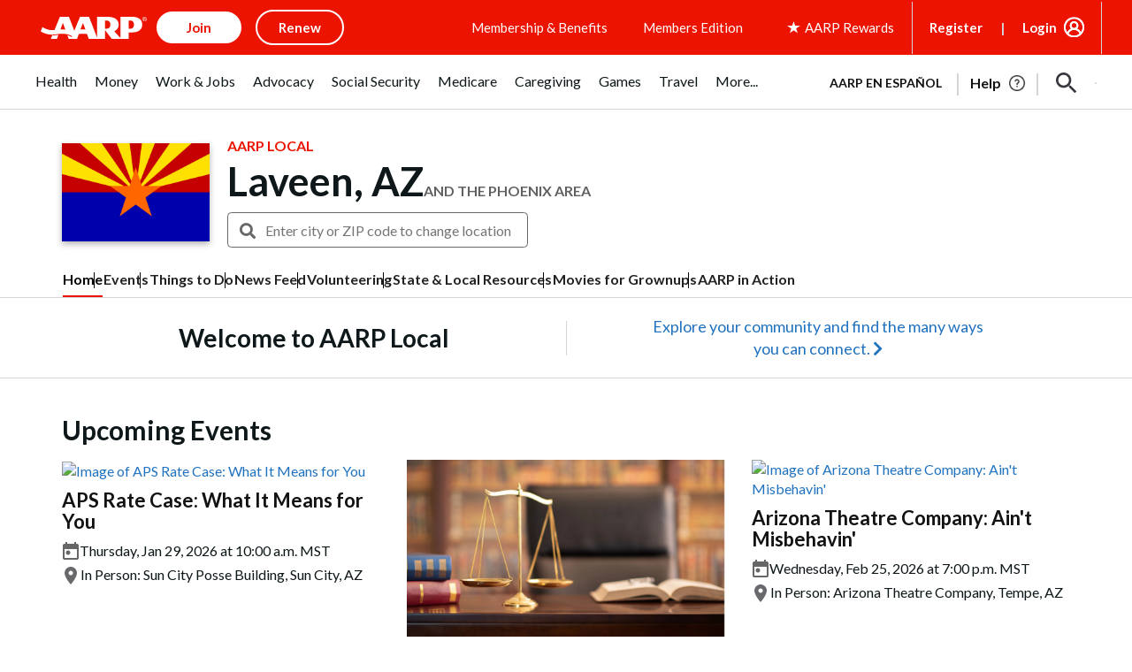

--- FILE ---
content_type: text/html; charset=utf-8
request_url: https://www.google.com/recaptcha/api2/aframe
body_size: 265
content:
<!DOCTYPE HTML><html><head><meta http-equiv="content-type" content="text/html; charset=UTF-8"></head><body><script nonce="e6fizyrA_H6hKCh-aQsCcA">/** Anti-fraud and anti-abuse applications only. See google.com/recaptcha */ try{var clients={'sodar':'https://pagead2.googlesyndication.com/pagead/sodar?'};window.addEventListener("message",function(a){try{if(a.source===window.parent){var b=JSON.parse(a.data);var c=clients[b['id']];if(c){var d=document.createElement('img');d.src=c+b['params']+'&rc='+(localStorage.getItem("rc::a")?sessionStorage.getItem("rc::b"):"");window.document.body.appendChild(d);sessionStorage.setItem("rc::e",parseInt(sessionStorage.getItem("rc::e")||0)+1);localStorage.setItem("rc::h",'1768979352512');}}}catch(b){}});window.parent.postMessage("_grecaptcha_ready", "*");}catch(b){}</script></body></html>

--- FILE ---
content_type: text/css
request_url: https://local.aarp.org/css/aarp_2024_fix.css
body_size: 1566
content:
.aarp-c-header__container ul,
.aarp-c-header__container p,
.cmp-tabs .uxdia-c-megamenu--wrapper p,
.uxdia-c-megamenu--tabs ol,
#megamenu-8b1c7cf8b4-item-a1d9570cbb-tabpanel .cmp-text p {
		margin-bottom: 0;
}

.aarp-c-header__container .aarp-c-header__help-edit-mode-false {
		display: block;
		/* line-height: 17.25px; */
}

.aarp-c-linked-dropdown--header .aarp-c-linked-dropdown__dropdown .aarp-c-linked-dropdown__main-text p {
		visibility: visible !important;
}

/* .we-tabs {
		height: 62px;
} */

#container-61eecca57f div {
		padding-left: 0;
}

.aarp-begin-content h1, .aarp-begin-content h2, .aarp-begin-content h3,
.modal-body h1, .modal-body h2, .modal-body h3 {font-weight:700;} 
.aarpe-modal .btn.btn-cancel {color: #333 !important;}
.modal-open .modal {padding-right:0 !important;}
.aarp-begin-content input, .aarp-begin-content optgroup, .aarp-begin-content select, .aarp-begin-content textarea, .modal-body input {
line-height:32px;
}
.aarp-begin-content p, .modal-body p {margin-bottom: 11px;}
.aarp-begin-content hr,
.aarp-begin-content hr.aarpe-divider 
{ margin-top: 25px; margin-bottom: 25px; padding: 0;}
.aarp-begin-content ul {padding: revert;}
.aarp-begin-content .list-inline, .aarp-begin-content .list-unstyled {
    padding-left: 0;
    list-style: none;
}
.aarpe-page-container .everywhere-header {text-align: unset;}

body {overflow: visible !important;}

.header-flag {
width: 200px;
height: auto;
box-shadow: 0px 3px 7px rgb(0 0 0 / 30%);
margin-right: 20px;
}

.carousel {
		position:relative
}

.carousel-inner {
		position: relative;
		overflow: hidden;
		width:100%
}

.carousel-inner > .item {
		display: none;
		position: relative;
		-webkit-transition: left .6s ease-in-out;
		transition: left .6s ease-in-out;
}

.carousel-inner > .item > a > img, .carousel-inner > .item > img {
		display: block;
		max-width: 100%;
		height: auto;
		line-height:1
}

.carousel-inner > .active, .carousel-inner > .next, .carousel-inner > .prev {
		display: block
}

.carousel-inner > .active {
		left:0
}

.carousel-inner > .next, .carousel-inner > .prev {
		position: absolute;
		top: 0;
		width:100%
}

.carousel-inner > .next {
		left:100%
}

.carousel-inner > .prev {
		left:-100%
}

.carousel-inner > .next.left, .carousel-inner > .prev.right {
		left:0
}

.carousel-inner > .active.left {
		left:-100%
}

.carousel-inner > .active.right {
		left:100%
}

.carousel-control {
		position: absolute;
		top: 0;
		left: 0;
		bottom: 0;
		width: 15%;
		opacity: .5;
		font-size: 20px;
		color: #fff;
		text-align: center;
		text-shadow:0 1px 2px rgba(0, 0, 0, .6)
}

.carousel-control.left {
		background-image: -webkit-gradient(linear, left top, right top, from(rgba(0, 0, 0, .5)), to(rgba(0, 0, 0, .0001)));
		background-image: linear-gradient(to right, rgba(0, 0, 0, .5) 0, rgba(0, 0, 0, .0001) 100%);
		background-repeat:repeat-x
}

.carousel-control.right {
		left: auto;
		right: 0;
		background-image: -webkit-gradient(linear, left top, right top, from(rgba(0, 0, 0, .0001)), to(rgba(0, 0, 0, .5)));
		background-image: linear-gradient(to right, rgba(0, 0, 0, .0001) 0, rgba(0, 0, 0, .5) 100%);
		background-repeat:repeat-x
}

.carousel-control:focus, .carousel-control:hover {
		outline: 0;
		color: #fff;
		text-decoration: none;
		opacity:.9
}

.carousel-control .glyphicon-chevron-left, .carousel-control .glyphicon-chevron-right, .carousel-control .icon-next, .carousel-control .icon-prev {
		position: absolute;
		top: 50%;
		z-index: 5;
		display:inline-block
}

.carousel-control .glyphicon-chevron-left, .carousel-control .icon-prev {
		left: 50%;
		margin-left:-10px
}

.carousel-control .glyphicon-chevron-right, .carousel-control .icon-next {
		right: 50%;
		margin-right:-10px
}

.carousel-control .icon-next, .carousel-control .icon-prev {
		width: 20px;
		height: 20px;
		margin-top: -10px;
		font-family:serif
}

.carousel-control .icon-prev:before {
		content: '\2039'
}

.carousel-control .icon-next:before {
		content: '\203a'
}

.carousel-indicators {
		position: absolute;
		bottom: 10px;
		left: 50%;
		z-index: 15;
		width: 60%;
		margin-left: -30%;
		padding-left: 0;
		list-style: none;
		text-align:center
}

.carousel-indicators li {
		display: inline-block;
		width: 10px;
		height: 10px;
		margin: 1px;
		text-indent: -999px;
		border: 1px solid #fff;
		border-radius: 10px;
		cursor: pointer;
		background-color:rgba(0, 0, 0, 0)
}

.carousel-indicators .active {
		margin: 0;
		width: 12px;
		height: 12px;
		background-color:#fff
}

.carousel-caption {
		position: absolute;
		left: 15%;
		right: 15%;
		bottom: 20px;
		z-index: 10;
		padding-top: 20px;
		padding-bottom: 20px;
		color: #fff;
		text-align: center;
		text-shadow:0 1px 2px rgba(0, 0, 0, .6)
}

.carousel-caption .btn {
		text-shadow:none
}

.city-state-container .ui-menu {padding:0;}

:target::before { display: none !important;}